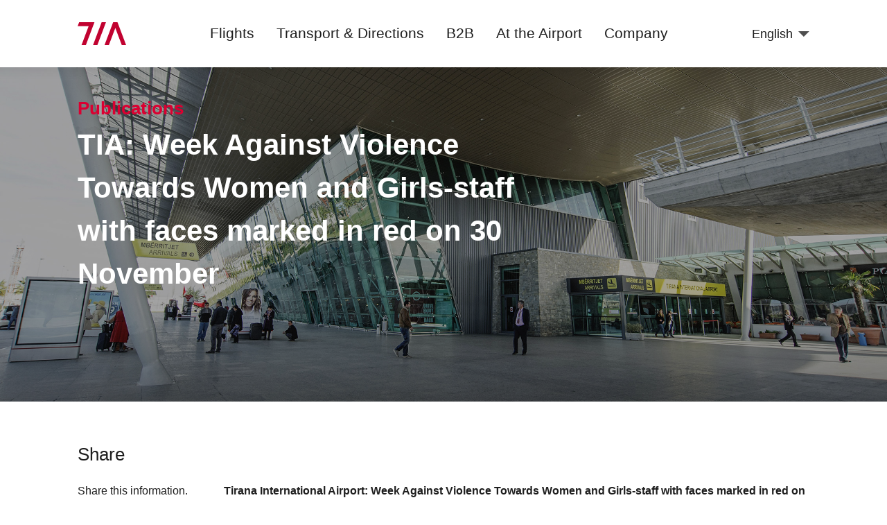

--- FILE ---
content_type: text/html; charset=UTF-8
request_url: https://www.tirana-airport.com/en/article/664/TIA:-Week-Against-Violence-Towards-Women-and-Girls-staff-with-faces-marked-in-red-on-30-November-
body_size: 15690
content:
<!DOCTYPE html>
<html>
    <head>
      <title>Tirana International Airport</title>
      <base href="/">
      <meta charset="utf-8">
      <meta name="viewport" content="width=device-width,initial-scale=1.0,user-scalable=no">
      <meta name="title" property="og:title" content="TIA: Week Against Violence Towards Women and Girls-staff with faces marked in red on 30 November  - Tirana International Airport" />
      <meta name="type" property="og:type" content="website" />
      <meta name="image" property="og:image" content="https://www.tirana-airport.com/media/images/linkedin-default-cover-image-2.jpg" />
      <meta name="description" property="og:description" content="" />
      <meta name="url" property="og:url" content="https://www.tirana-airport.com/en/article/664/TIA:-Week-Against-Violence-Towards-Women-and-Girls-staff-with-faces-marked-in-red-on-30-November-" />
      <meta name="author" content="Tirana International Airport">
      
      <link rel="apple-touch-icon" sizes="180x180" href="/apple-touch-icon.png">
      <link rel="icon" type="image/png" sizes="32x32" href="/favicon-32x32.png">
      <link rel="icon" type="image/png" sizes="16x16" href="/favicon-16x16.png">
      <link rel="manifest" href="/site.webmanifest">

      <link rel="stylesheet" href="css/article.css?v274">      <link rel="stylesheet" href="css/main.css?v272">
                      <!-- Google tag (gtag.js) --> <script async src="https://www.googletagmanager.com/gtag/js?id=G-KZH480WXJR"></script> <script> window.dataLayer = window.dataLayer || []; function gtag(){dataLayer.push(arguments);} gtag('js', new Date()); gtag('config', 'G-KZH480WXJR'); </script>
        <meta name="author" content="Tirana International Airport">
        
    </head>
    <body class="small-scrollbar ">
    <div class="header article" id="header">
  <div class="constraint">
      <div class="container">
        <a href="/en" class="logo_container">

        <svg class="logo" xmlns="http://www.w3.org/2000/svg" viewBox="0 0 261.21 122.94">
          <polygon points="8.26 0 0 21.86 59.19 21.86 21 122.94 44.38 122.94 90.83 0 8.26 0" fill="#c10230"/>
          <polygon points="152.8 0 106.35 122.94 82.96 122.94 129.42 0 152.8 0" fill="#c10230"/>
          <polygon points="261.21 122.94 214.76 0 191.39 0 144.93 122.94 168.3 122.94 203.08 30.93 237.84 122.94 261.21 122.94" fill="#c10230"/>
        </svg>

        </a>
        <div id="navbarContainer" class="navbarContainer">
          <div class="navbar">
            <ul>
                            <li>
                <a data-submenu="1" >Flights</a>
                <div id="undermenu-container-1" class="undermenu-container">
                  <div class="constraint">
                    <div class="add-padding">
                      <div class="container">
                        <ul class="main">
                          <li>
                            <a href="/en/flights/arrivals">
                              <span>Arrivals</span>
                              <svg viewBox="0 0 30 20"><path d="M2.35,0,0,2.35,7.63,10,0,17.65,2.35,20l10-10Z"/><path class="second-arrow" d="M2.35,0,0,2.35,7.63,10,0,17.65,2.35,20l10-10Z"/></svg>
                            </a>
                          </li>
                          <li>
                            <a href="/en/flights/departures">
                              <span>Departures</span>
                              <svg viewBox="0 0 30 20"><path d="M2.35,0,0,2.35,7.63,10,0,17.65,2.35,20l10-10Z"/><path class="second-arrow" d="M2.35,0,0,2.35,7.63,10,0,17.65,2.35,20l10-10Z"/></svg>
                            </a>
                          </li>
                                                      <li>
                              <a href="/en/partners/4/Airlines">
                                <span>Airlines</span>
                                <svg viewBox="0 0 30 20"><path d="M2.35,0,0,2.35,7.63,10,0,17.65,2.35,20l10-10Z"/><path class="second-arrow" d="M2.35,0,0,2.35,7.63,10,0,17.65,2.35,20l10-10Z"/></svg>
                              </a>
                            </li>
                                                      <li>
                            <a href="/en/cat/14/tia-travel">
                              <span>TIA travel</span>
                              <svg viewBox="0 0 30 20"><path d="M2.35,0,0,2.35,7.63,10,0,17.65,2.35,20l10-10Z"/><path class="second-arrow" d="M2.35,0,0,2.35,7.63,10,0,17.65,2.35,20l10-10Z"/></svg>
                            </a>
                          </li>
                          <li>
                            <a href="/en/cat/13/Covid-updates">
                              <span>Latest Publications </span>
                              <svg viewBox="0 0 30 20"><path d="M2.35,0,0,2.35,7.63,10,0,17.65,2.35,20l10-10Z"/><path class="second-arrow" d="M2.35,0,0,2.35,7.63,10,0,17.65,2.35,20l10-10Z"/></svg>
                            </a>
                          </li>

                        </ul>
                                                <ul class="secondary">
                          <li class="tittle"><a>Departures</a></li>
                                                      <li><a href="/en/article/22/Security">Security</a></li>
                                                      <li><a href="/en/article/21/Baggage">Baggage</a></li>
                                                      <li><a href="/en/article/20/Checking-in">Checking-in</a></li>
                                                  </ul>
                                                <ul class="secondary">
                          <li class="tittle"><a>Arrivals</a></li>
                                                      <li><a href="/en/article/17/Albania-in-a-nutshell">Albania in a nutshell</a></li>
                                                  </ul>
                                                <div class="columns-2 flights">
                          <div class="bg">
                            <img src="media/images/tia-travel-photo-header.jpg">
                          </div>
                          <h3>TIA travel</h3>
                          <p>Discover the world with TIA Travel</p>
                          <!--
                          <a href="/en/cat/14/tia-travel" class="button">Learn more</a>
                          -->
                          <a target="_blank" href="https://www.instagram.com/tia__travel?utm_source=ig_web_button_share_sheet&igsh=ZDNlZDc0MzIxNw==" class="button">Learn more</a>
                        </div>
                      </div>
                    </div>
                  </div>
                </div>
              </li>
                            <li>
                <a data-submenu="2">Transport & Directions</a>
                <div id="undermenu-container-2" class="undermenu-container">
                  <div class="constraint">
                    <div class="add-padding">
                      <div class="container">
                        <ul class="main">
                                                      <li>
                              <a href="/en/transport-and-directions/13/By-Taxi">
                                <span>By Taxi</span>
                                <svg viewBox="0 0 30 20"><path d="M2.35,0,0,2.35,7.63,10,0,17.65,2.35,20l10-10Z"/><path class="second-arrow" d="M2.35,0,0,2.35,7.63,10,0,17.65,2.35,20l10-10Z"/></svg>
                              </a>
                            </li>
                                                      <li>
                              <a href="/en/transport-and-directions/15/By-Bus">
                                <span>By Bus</span>
                                <svg viewBox="0 0 30 20"><path d="M2.35,0,0,2.35,7.63,10,0,17.65,2.35,20l10-10Z"/><path class="second-arrow" d="M2.35,0,0,2.35,7.63,10,0,17.65,2.35,20l10-10Z"/></svg>
                              </a>
                            </li>
                                                      <li>
                              <a href="/en/transport-and-directions/14/By-Car">
                                <span>By Car</span>
                                <svg viewBox="0 0 30 20"><path d="M2.35,0,0,2.35,7.63,10,0,17.65,2.35,20l10-10Z"/><path class="second-arrow" d="M2.35,0,0,2.35,7.63,10,0,17.65,2.35,20l10-10Z"/></svg>
                              </a>
                            </li>
                                                      <li>
                              <a href="/en/partners/3/Car-Rentals">
                                <span>Car Rentals</span>
                                <svg viewBox="0 0 30 20"><path d="M2.35,0,0,2.35,7.63,10,0,17.65,2.35,20l10-10Z"/><path class="second-arrow" d="M2.35,0,0,2.35,7.63,10,0,17.65,2.35,20l10-10Z"/></svg>
                              </a>
                            </li>
                                                    </ul>
                        <div class="columns-2 listing transport">
                                                    <h4>At & Around TIA</h4>
                          <ol>
                                                        <li>
                              <a href="/en/transport-and-directions/1133/By-Shuttle">
                                <div class="img-container">
                                  <img src="media/images/uploaded/2025/05/174801210268308c46bb947.png">
                                </div>
                                <div class="desc">
                                  <h5 class="link">
                                    <span>By Shuttle</span>
                                    <svg xmlns="http://www.w3.org/2000/svg" height="24px" viewBox="0 0 24 24" width="24px" fill="#000000">
                                      <path d="M0 0h24v24H0z" fill="none"></path><path d="M10 6L8.59 7.41 13.17 12l-4.58 4.59L10 18l6-6z"></path>
                                    </svg>
                                  </h5>
                                  <p class="simple-text">Travel to and from TIA by GoOpti</p>
                                </div>
                              </a>
                            </li>
                                                        <li>
                              <a href="/en/transport-and-directions/11/Parking">
                                <div class="img-container">
                                  <img src="media/images/uploaded/2022/04/16509703916267cf17ec7fe.jpg">
                                </div>
                                <div class="desc">
                                  <h5 class="link">
                                    <span>Parking</span>
                                    <svg xmlns="http://www.w3.org/2000/svg" height="24px" viewBox="0 0 24 24" width="24px" fill="#000000">
                                      <path d="M0 0h24v24H0z" fill="none"></path><path d="M10 6L8.59 7.41 13.17 12l-4.58 4.59L10 18l6-6z"></path>
                                    </svg>
                                  </h5>
                                  <p class="simple-text">TIA provides a total of 2600 parking spaces.</p>
                                </div>
                              </a>
                            </li>
                                                      </ol>
                                                  </div>
                        <div class="columns-2 flights car-rental">
                          <div class="tittle">
                            <svg class="car-rentail-icon" xmlns="http://www.w3.org/2000/svg" enable-background="new 0 0 24 24" height="24px" viewBox="0 0 24 24" width="24px" fill="#000000">
                              <g>
                                <rect fill="none" height="24" width="24"/>
                              </g>
                              <g>
                                <g>
                                  <path d="M16.39,9H7.61C7.18,9,6.8,9.28,6.66,9.68l-1.66,5v6.81C5,21.78,5.23,22,5.5,22h1C6.78,22,7,21.78,7,21.5V20h10v1.5 c0,0.28,0.22,0.5,0.5,0.5h1c0.28,0,0.5-0.22,0.5-0.5v-6.81l-1.66-5C17.2,9.28,16.82,9,16.39,9z M7.78,18 c-0.68,0-1.22-0.54-1.22-1.22s0.54-1.22,1.22-1.22S9,16.11,9,16.78S8.46,18,7.78,18z M16.22,18C15.55,18,15,17.46,15,16.78 s0.54-1.22,1.22-1.22s1.22,0.54,1.22,1.22S16.9,18,16.22,18z M6.29,14l1.33-4h8.78l1.33,4H6.29z"/>
                                  <path d="M10.83,3C10.41,1.83,9.3,1,8,1C6.34,1,5,2.34,5,4c0,1.65,1.34,3,3,3c1.3,0,2.41-0.84,2.83-2H16v2h2V5h1V3H10.83z M8,5 C7.45,5,7,4.55,7,4s0.45-1,1-1s1,0.45,1,1S8.55,5,8,5z"/>
                                </g>
                              </g>
                            </svg>
                            <h3>Car Rental</h3>
                          </div>
                            <p>Discover car rentals at and near the Airport by clicking the link below. Please contact them in case you need their service.</p>
                            <a href="/en/partners/3/Car-Rentals " class="link">
                              <span>Discover</span>
                              <svg xmlns="http://www.w3.org/2000/svg" height="24px" viewBox="0 0 24 24" width="24px" fill="#000000">
                                <path d="M0 0h24v24H0z" fill="none"></path><path d="M10 6L8.59 7.41 13.17 12l-4.58 4.59L10 18l6-6z"></path>
                              </svg>
                            </a>
                        </div>
                        
                      </div>
                    </div>
                  </div>
                </div>
              </li>
                            <li>
                <a data-submenu="6">B2B</a>
                <div id="undermenu-container-6" class="undermenu-container">
                  <div class="constraint">
                    <div class="add-padding">
                      <div class="container">
                        <ul class="main">

                                                      <li>
                              <a href="/en/article/57/Airport-Operation">
                                <span>Airport Operation</span>
                                <svg viewBox="0 0 30 20"><path d="M2.35,0,0,2.35,7.63,10,0,17.65,2.35,20l10-10Z"/><path class="second-arrow" d="M2.35,0,0,2.35,7.63,10,0,17.65,2.35,20l10-10Z"/></svg>
                              </a>
                            </li>
                                                        <li>
                              <a href="/en/article/55/Charges-and-Incentives">
                                <span>Charges and Incentives</span>
                                <svg viewBox="0 0 30 20"><path d="M2.35,0,0,2.35,7.63,10,0,17.65,2.35,20l10-10Z"/><path class="second-arrow" d="M2.35,0,0,2.35,7.63,10,0,17.65,2.35,20l10-10Z"/></svg>
                              </a>
                            </li>
                                                        <li>
                              <a href="/en/article/25/New-Airline-at-TIA%3F">
                                <span>New Airline at TIA?</span>
                                <svg viewBox="0 0 30 20"><path d="M2.35,0,0,2.35,7.63,10,0,17.65,2.35,20l10-10Z"/><path class="second-arrow" d="M2.35,0,0,2.35,7.63,10,0,17.65,2.35,20l10-10Z"/></svg>
                              </a>
                            </li>
                                                    </ul>
                                                <ul class="secondary">
                          <li class="tittle"><a>Advertising</a></li>
                                                      <li><a href="/en/article/981/"></a></li>
                                                      <li><a href="/en/article/980/"></a></li>
                                                      <li><a href="/en/article/979/"></a></li>
                                                      <li><a href="/en/article/978/"></a></li>
                                                      <li><a href="/en/article/977/"></a></li>
                                                      <li><a href="/en/article/73/Market-Statistics">Market Statistics</a></li>
                                                      <li><a href="/en/article/54/Rentals">Rentals</a></li>
                                                      <li><a href="/en/article/53/Advertising-at-the-Airport">Advertising at the Airport</a></li>
                                                  </ul>
                                                <ul class="secondary">
                          <li class="tittle"><a>Services</a></li>
                                                      <li><a href="/en/article/59/In-Flight-Catering">In Flight Catering</a></li>
                                                      <li><a href="/en/article/58/Cargo">Cargo</a></li>
                                                      <li><a href="/en/article/56/Passenger-and-aircraft-services">Passenger and aircraft services</a></li>
                                                  </ul>
                                                
                        <div class="columns-2 at-airport">
                          <!--
                          <div class="image-container">
                            <img src="media/images/DSCF3726.jpg" />
                          </div>
                          <div class="desc">
                            <h3>Services for our customers</h3>
                            <a href="/en/article/4/Services-for-our-customers" class="button">View more</a>
                          </div>
                          -->
                        </div>

                      </div>
                    </div>
                  </div>
                </div>
              </li>
                            <li>
                <a data-submenu="3">At the Airport</a>
                <div id="undermenu-container-3" class="undermenu-container">
                  <div class="constraint">
                    <div class="add-padding">
                      <div class="container">
                        <ul class="main">
                                                      <li>
                              <a href="/en/partners/1/Shops">
                                <span>Shops</span>
                                <svg viewBox="0 0 30 20"><path d="M2.35,0,0,2.35,7.63,10,0,17.65,2.35,20l10-10Z"/><path class="second-arrow" d="M2.35,0,0,2.35,7.63,10,0,17.65,2.35,20l10-10Z"/></svg>
                              </a>
                            </li>
                                                        <li>
                              <a href="/en/partners/2/Bars-%26-restaurants">
                                <span>Bars & restaurants</span>
                                <svg viewBox="0 0 30 20"><path d="M2.35,0,0,2.35,7.63,10,0,17.65,2.35,20l10-10Z"/><path class="second-arrow" d="M2.35,0,0,2.35,7.63,10,0,17.65,2.35,20l10-10Z"/></svg>
                              </a>
                            </li>
                                                        <li>
                              <a href="/en/partners/5/Financial-services">
                                <span>Financial services</span>
                                <svg viewBox="0 0 30 20"><path d="M2.35,0,0,2.35,7.63,10,0,17.65,2.35,20l10-10Z"/><path class="second-arrow" d="M2.35,0,0,2.35,7.63,10,0,17.65,2.35,20l10-10Z"/></svg>
                              </a>
                            </li>
                                                        <li>
                              <a href="/en/article/956/Private-Terminal-%26-Exclusive-Club">
                                <span>Private Terminal & Exclusive Club</span>
                                <svg viewBox="0 0 30 20"><path d="M2.35,0,0,2.35,7.63,10,0,17.65,2.35,20l10-10Z"/><path class="second-arrow" d="M2.35,0,0,2.35,7.63,10,0,17.65,2.35,20l10-10Z"/></svg>
                              </a>
                            </li>
                                                        <li>
                              <a href="/en/article/3/Aelia-Duty-Free">
                                <span>Aelia Duty Free</span>
                                <svg viewBox="0 0 30 20"><path d="M2.35,0,0,2.35,7.63,10,0,17.65,2.35,20l10-10Z"/><path class="second-arrow" d="M2.35,0,0,2.35,7.63,10,0,17.65,2.35,20l10-10Z"/></svg>
                              </a>
                            </li>
                                                        <li>
                              <a href="/en/article/1/Business-lounge">
                                <span>Business lounge</span>
                                <svg viewBox="0 0 30 20"><path d="M2.35,0,0,2.35,7.63,10,0,17.65,2.35,20l10-10Z"/><path class="second-arrow" d="M2.35,0,0,2.35,7.63,10,0,17.65,2.35,20l10-10Z"/></svg>
                              </a>
                            </li>
                                                    </ul>
                                                <ul class="secondary">
                          <li class="tittle"><a>Important Info for Passengers</a></li>
                                                      <li><a href="/en/article/1121/Announcements-%26-Info-for-Passengers">Announcements & Info for Passengers</a></li>
                                                  </ul>
                                                <ul class="secondary">
                          <li class="tittle"><a>Passengers & Guests</a></li>
                                                      <li><a href="/en/article/39/Passengers-Rights">Passengers Rights</a></li>
                                                      <li><a href="/en/article/8/Passengers-with-Reduced-Mobility-%28PRM%29">Passengers with Reduced Mobility (PRM)</a></li>
                                                      <li><a href="/en/article/7/First-Aid">First Aid</a></li>
                                                      <li><a href="/en/article/5/Baggage-Reclaim">Baggage Reclaim</a></li>
                                                      <li><a href="/en/article/4/Services-for-our-customers">Services for our customers</a></li>
                                                      <li><a href="/en/article/2/Free-Wireless-Internet">Free Wireless Internet</a></li>
                                                  </ul>
                                                <div class="columns-2 at-airport">
                          <div class="image-container">
                            <img src="media/images/DSCF3726.jpg" />
                          </div>
                          <div class="desc">
                            <h3>Services for our customers</h3>
                            <a href="/en/article/4/Services-for-our-customers" class="button">View more</a>
                          </div>
                        </div>
                      </div>
                    </div>
                  </div>
                </div>
              </li>
                            <li>
                <a data-submenu="4">Company</a>
                <div id="undermenu-container-4" class="undermenu-container">
                  <div class="constraint">
                    <div class="add-padding">
                      <div class="container">
                        <ul class="main">
                          <li>
                            <a href="/en/environmental-management">
                              <span>Environmental Management</span>
                              <svg viewBox="0 0 30 20"><path d="M2.35,0,0,2.35,7.63,10,0,17.65,2.35,20l10-10Z"/><path class="second-arrow" d="M2.35,0,0,2.35,7.63,10,0,17.65,2.35,20l10-10Z"/></svg>
                            </a>
                          </li>

                          <li>
                            
                            <a href="/en/articles">
                              <span>Latest news</span>
                              <svg viewBox="0 0 30 20"><path d="M2.35,0,0,2.35,7.63,10,0,17.65,2.35,20l10-10Z"/><path class="second-arrow" d="M2.35,0,0,2.35,7.63,10,0,17.65,2.35,20l10-10Z"/></svg>
                            </a>
                          </li>
                                                      <li>
                              <a href="/en/cat/6/Company">
                                <span>Company</span>
                                <svg viewBox="0 0 30 20"><path d="M2.35,0,0,2.35,7.63,10,0,17.65,2.35,20l10-10Z"/><path class="second-arrow" d="M2.35,0,0,2.35,7.63,10,0,17.65,2.35,20l10-10Z"/></svg>
                              </a>
                            </li>
                                                      <li>
                              <a href="/en/cat/9/F.A.Q">
                                <span>F.A.Q</span>
                                <svg viewBox="0 0 30 20"><path d="M2.35,0,0,2.35,7.63,10,0,17.65,2.35,20l10-10Z"/><path class="second-arrow" d="M2.35,0,0,2.35,7.63,10,0,17.65,2.35,20l10-10Z"/></svg>
                              </a>
                            </li>
                                                      <li>
                              <a href="/en/cat/12/Jobs and Careers">
                                <span>Jobs and Careers</span>
                                <svg viewBox="0 0 30 20"><path d="M2.35,0,0,2.35,7.63,10,0,17.65,2.35,20l10-10Z"/><path class="second-arrow" d="M2.35,0,0,2.35,7.63,10,0,17.65,2.35,20l10-10Z"/></svg>
                              </a>
                            </li>
                                                      <li>
                              <a href="/en/cat/8/Legal">
                                <span>Legal</span>
                                <svg viewBox="0 0 30 20"><path d="M2.35,0,0,2.35,7.63,10,0,17.65,2.35,20l10-10Z"/><path class="second-arrow" d="M2.35,0,0,2.35,7.63,10,0,17.65,2.35,20l10-10Z"/></svg>
                              </a>
                            </li>
                                                    <li>
                            <a href="/en/safety">
                              <span>Safety</span>
                              <svg viewBox="0 0 30 20"><path d="M2.35,0,0,2.35,7.63,10,0,17.65,2.35,20l10-10Z"/><path class="second-arrow" d="M2.35,0,0,2.35,7.63,10,0,17.65,2.35,20l10-10Z"/></svg>
                            </a>
                          </li>
                        </ul>
                                                <ul class="secondary">
                          <li class="tittle"><a>Company</a></li>
                                                      <li><a href="/en/article/965/Who-we-are">Who we are</a></li>
                                                      <li><a href="/en/article/966/Mission-%26-Vision">Mission & Vision</a></li>
                                                      <li><a href="/en/article/1150/Supervisory-Board">Supervisory Board</a></li>
                                                      <li><a href="/en/article/1156/Management-Team">Management Team</a></li>
                                                      <li><a href="/en/article/967/TIA-Organizational-Structure">TIA Organizational Structure</a></li>
                                                      <li><a href="/en/article/1045/Policies">Policies</a></li>
                                                      <li><a href="/en/article/37/Contact">Contact</a></li>
                                                  </ul>
                                                <ul class="secondary">
                          <li class="tittle"><a>Jobs and Careers</a></li>
                                                      <li><a target="_blank" href="https://jobs.tirana-airport.com/">Apply for vacant positions</a></li>
                                                        <li><a href="/en/article/72/Regulations">Regulations</a></li>
                                                  </ul>
                                                <div class="columns-2 listing">
                          <h4>Latest publications</h4>
                          <ol>
                                                        <li>
                                <a href="/en/article/1161/RYANAIR-EXPANDS-ITS-BASE-IN-TIRANA-AND-ADDS-DOZENS-OF-FLIGHTS-FOR-SUMMER-2026">
                                  <div class="img-container">
                                    <img src="https://www.tirana-airport.com/media/images/optimized/2026/01/d100b7b2a094533ebcf05e5eff471e9f.png">
                                  </div>
                                  <div class="desc">
                                    <span class="time">20/01/2026</span>
                                    <p>RYANAIR EXPANDS ITS BASE IN TIRANA AND ADDS DOZENS OF FLIGHTS FOR SUMMER 2026</p>
                                  </div>
                                </a>
                              </li>
                                                            <li>
                                <a href="/en/article/1159/Wizz-Air-and-Tirana-International-Airport-announce-growth-for-Summer-2026">
                                  <div class="img-container">
                                    <img src="https://www.tirana-airport.com/media/images/optimized/2025/12/f1ff43597d0c13c209d004643bb1b068.JPG">
                                  </div>
                                  <div class="desc">
                                    <span class="time">24/12/2025</span>
                                    <p>Wizz Air and Tirana International Airport announce growth for Summer 2026</p>
                                  </div>
                                </a>
                              </li>
                                                        </ol>
                        </div>
                      </div>
                    </div>
                  </div>
                </div>
              </li>
            </ul>
          </div> 
        </div>
      
        <div id="languageSelectorContainer" class="languageSelectorContainer">
          <ul>
            <li>
              <a href="tel:+355697081800" id="call-icon-container">
                <svg xmlns="http://www.w3.org/2000/svg" height="24px" viewBox="0 0 24 24" width="24px" fill="#000000"><path d="M0 0h24v24H0z" fill="none"/><path d="M20.01 15.38c-1.23 0-2.42-.2-3.53-.56-.35-.12-.74-.03-1.01.24l-1.57 1.97c-2.83-1.35-5.48-3.9-6.89-6.83l1.95-1.66c.27-.28.35-.67.24-1.02-.37-1.11-.56-2.3-.56-3.53 0-.54-.45-.99-.99-.99H4.19C3.65 3 3 3.24 3 3.99 3 13.28 10.73 21 20.01 21c.71 0 .99-.63.99-1.18v-3.45c0-.54-.45-.99-.99-.99z"/></svg>
              </a>
            </li>
            <li class="selec_language_li">
              <button class="selected_language_label"><span>English</span> 
                <svg version="1.1" width="512" height="512" x="0" y="0" viewBox="0 0 213.333 213.333" style="enable-background:new 0 0 512 512" xml:space="preserve" class="">
                	<polygon id="down-arrow-polygon" points="0,53.333 106.667,160 213.333,53.333" fill="#ffffff" data-original="#000000" style="" class=""/>
                </svg>
              </button>
              <ul>
                <li>
                  <a href="/en/article/664/TIA%3A-Week-Against-Violence-Towards-Women-and-Girls-staff-with-faces-marked-in-red-on-30-November-">English</a>
                </li>
                <li>
                  <a href="/sq/article/664/TIA%3A-Week-Against-Violence-Towards-Women-and-Girls-staff-with-faces-marked-in-red-on-30-November-">Shqip</a>
                </li>
              </ul>
            </li>
            <li id="mobile-menu-btn">
              <svg id="openMenuBtnImage" xmlns="http://www.w3.org/2000/svg" viewBox="0 0 48 48" fill="#fff">
                <path id="first-line-open-btn" d="M0,0V8H48V0Z"/>
                <path id="second-line-open-btn" d="M0,20v8H48V20Z"/>
                <path id="third-line-open-btn" d="M0,40v8H48V40Z"/>
              </svg>
              <svg id="closeMenuBtnImage" xmlns="http://www.w3.org/2000/svg" viewBox="0 0 48 48">
                <path d="M38.14,4.2,4.2,38.14,9.86,43.8,43.8,9.86Z" fill="#4e4e4e"/>
                <path d="M4.2,9.86,38.14,43.8l5.66-5.66L9.86,4.2Z" fill="#4e4e4e"/>
              </svg>
            </li>
            
          </ul>
        </div>
        
      </div>
    
  </div>
</div>
<section id="hero-container" class="hero_container smaller">
  <div class="color-overlay"></div>
  <div class="hero-image-container">
    <div class="image-container">
      <img id="heroImage" src="/media/images/default-article.jpg">
      <div class="image-container-gradient"></div>
    </div>
  </div>
  <div class="constraint">
    <div class="add-padding">
      <div class="container">
        <div class="tittle" id="hero-tittle-container">
          <div class="hero-text-wraper-h1-h2">
            <div class="hero-text-wraper-h3">
              <h3><span class="accent-color">Publications</span></h3>
            </div>
            <div class="hero-text-wraper-h2">
              <h2>TIA: Week Against Violence Towards Women and Girls-staff with faces marked in red on 30 November </h2>
              <h5></h5>
            </div>
          </div>
        </div>
      </div>
    </div>
  </div>
</section>
<section class="article-section">
  <div class="overlay-bg"></div>
  <div class="constraint">
    <div class="add-padding">
      <div class="container">
        <div class="article">
        <div class="left-side">
          <!--
          <div class="segment" id="desktop-publishedby-segment">
            <h3 class="tittle">Published by</h3>
            <h5>TIA on November 30, 2018</h5>
          </div>
          -->
          
                    <div class="segment" id="desktop-sharing-segment">
            <h3 class="tittle">Share</h3>
            <p>Share this information.</p>
            <div class="share-btn-container">
              <button id="share-article-btn" class="button">Share</button>
            </div>
          </div>
        </div>
        <div class="right-side">
          <div class="content-display" id="content-display"><p><strong>&nbsp;</strong></p>
<p><strong>Tirana International Airport: Week Against Violence Towards Women and Girls-staff with faces marked in red on 30 November </strong></p>
<p>30 November 2018 &ndash; Tirana International Airport, in recognition of the Week Against Violence towards Women and Girls, will join the UN-sponsored world initiative with a symbol awareness day. On Friday, 30 November 2018, all TIA staff, passenger customer service agents, operations and administration staff, fire-fighters, managers and ICTS marked their faces in red as a call to one another, and also to themselves, that violence against women, as well as any other form of violence, destroys our common life.</p>
<p>Despite difficulties in measuring the phenomenon, data reported by the General Directorate of Police, and published by INSTAT in the Regional Statistical Yearbook, show that from 2013&ndash;2017 there was an increase in the number of reports of domestic violence. During 2017, for every 10,000 women in Albania 22.7 were abused. However, the statistics do not represent the whole story, as the silence is more powerful than the voice.</p>
<p>"TIA staff have enthusiastically joined this important campaign against violence towards women and girls. The red mark on the face, seen at the gateway through which pass approximately 9,000 passengers a day, will, hopefully, prove its value in raising awareness of the issue among those who see it on the faces of customer service staff, and for those who will ask about it. Red gives voice to the silence. This is the symbol that speaks at the Airport on 30 November," said Arlinda &Ccedil;ausholli, Director of Communication at Tirana International Airport.</p>
<p>This activity follows on from the initiative The Airport Is You, undertaken by TIA with the aim of bringing people closer to the Airport in an atmosphere where everyone feels part of this symbolic place, where one meets the familiar and the unknown passing through, travelling onwards or being welcomed, with art, creativity, architecture, social issues that belong to us all, and good communication.</p>
<p>&nbsp;</p>
<p>#forher</p>
<p>#theairportisyou</p>
<p>#aeroportijeti</p>
<p>#HearMeToo</p>
<p>&nbsp;</p></div>
                    <ul class="documents-container">
                      </ul>
        </div>
        <div class="left-side mobile-only">
          <!--
          <div class="segment" id="mobile-publishedby-segment">
            <h3 class="tittle">Published by</h3>
            <h5>TIA on November 30, 2018</h5>
          </div>
          -->
          <div class="segment" id="mobile-sharing-segment">
            <h3 class="tittle">Share</h3>
            <p>Share this information.</p>
            <div class="share-btn-container">
              <button id="share-article-btn-mobile" class="button">Share</button>
            </div>
          </div>

        </div>
      </div>
    </div>
  </div>
</section>
<section class="news-section-home">
  <div class="overlay-gradient">
    <svg xmlns="http://www.w3.org/2000/svg" viewBox="0 0 1000 1000">
      <rect x="342.41" y="812.04" width="657.59" height="95.66" fill="rgb(235 235 235)"/>
      <rect x="539.69" y="627.92" width="460.31" height="95.66" fill="rgb(240 240 240)"/>
      <rect x="671.2" y="443.79" width="328.8" height="95.66" fill="rgb(245 245 245)"/>
    </svg>
  </div>
  <div class="constraint">
    <div class="add-padding">
      <div class="container">
        <div class="tittle">
          <h2>Latest<br><span class="accent-color">publications</span></h2>
          <p>Below you will find an overview of our latest published <b>press releases</b> and <b>publications</b> that serve to inform the public in the most <b>accurate</b> and transparent possible way.</p>
        </div>
        <ul class="small-scrollbar">
                    <li>
            <a href="/en/article/1161/RYANAIR-EXPANDS-ITS-BASE-IN-TIRANA-AND-ADDS-DOZENS-OF-FLIGHTS-FOR-SUMMER-2026">
              <div class="image-container">
                <img src="https://www.tirana-airport.com/media/images/optimized/2026/01/b86d0e6cbc375ff15645c6c127c6354e.png">
              </div>
              <div class="art-tittle">
                <h5>RYANAIR EXPANDS ITS BASE IN TIRANA AND ADDS DOZENS OF FLIGHTS FOR SUMMER 2026</h5>
                <p class="link">
                  <span>Read more</span>
                  <svg xmlns="http://www.w3.org/2000/svg" height="24px" viewBox="0 0 24 24" width="24px" fill="#000000">
                    <path d="M0 0h24v24H0z" fill="none"></path><path d="M10 6L8.59 7.41 13.17 12l-4.58 4.59L10 18l6-6z"></path>
                  </svg>
                </p>
              </div>
            </a>
          </li>
                    <li>
            <a href="/en/article/1159/Wizz-Air-and-Tirana-International-Airport-announce-growth-for-Summer-2026">
              <div class="image-container">
                <img src="https://www.tirana-airport.com/media/images/optimized/2025/12/3ff5a6d750a09553f52718ec817fc23f.JPG">
              </div>
              <div class="art-tittle">
                <h5>Wizz Air and Tirana International Airport announce growth for Summer 2026</h5>
                <p class="link">
                  <span>Read more</span>
                  <svg xmlns="http://www.w3.org/2000/svg" height="24px" viewBox="0 0 24 24" width="24px" fill="#000000">
                    <path d="M0 0h24v24H0z" fill="none"></path><path d="M10 6L8.59 7.41 13.17 12l-4.58 4.59L10 18l6-6z"></path>
                  </svg>
                </p>
              </div>
            </a>
          </li>
                    <li>
            <a href="/en/article/1158/Historic-milestone%3A-For-the-first-time%2C-direct-flights-between-Albania-and-Canada-from-TIA-operated-by-Air-Transat">
              <div class="image-container">
                <img src="https://www.tirana-airport.com/media/images/optimized/2025/12/e6dee2e8d59c48be18ea27a8d3eada3f.jpeg">
              </div>
              <div class="art-tittle">
                <h5>Historic milestone: For the first time, direct flights between Albania and Canada from TIA operated by Air Transat</h5>
                <p class="link">
                  <span>Read more</span>
                  <svg xmlns="http://www.w3.org/2000/svg" height="24px" viewBox="0 0 24 24" width="24px" fill="#000000">
                    <path d="M0 0h24v24H0z" fill="none"></path><path d="M10 6L8.59 7.41 13.17 12l-4.58 4.59L10 18l6-6z"></path>
                  </svg>
                </p>
              </div>
            </a>
          </li>
                    <li>
            <a href="/en/article/1157/Wizz-Air-launches-new-direct-route-between-Tirana-and-Cologne">
              <div class="image-container">
                <img src="https://www.tirana-airport.com/media/images/optimized/2025/12/3bc92d5c7228918c5b469a667dcd7048.jpg">
              </div>
              <div class="art-tittle">
                <h5>Wizz Air launches new direct route between Tirana and Cologne</h5>
                <p class="link">
                  <span>Read more</span>
                  <svg xmlns="http://www.w3.org/2000/svg" height="24px" viewBox="0 0 24 24" width="24px" fill="#000000">
                    <path d="M0 0h24v24H0z" fill="none"></path><path d="M10 6L8.59 7.41 13.17 12l-4.58 4.59L10 18l6-6z"></path>
                  </svg>
                </p>
              </div>
            </a>
          </li>
                  </ul>
      </div>
    </div>
  </div>
</section><script>
  var bgSizeOffset = 40;
  function jumpToSection(section) {
    var contentDisplay = document.getElementById("content-display");
    const ele = contentDisplay.getElementsByTagName('h3')[section];
    const yOffset = -100; 
    const y = ele.getBoundingClientRect().top + window.pageYOffset + yOffset;
    
    window.scrollTo({top: y, behavior: 'smooth'});
    
  }
if(document.getElementById("jumToSectionOl")){
  var contentDisplay = document.getElementById("content-display");
  const elements = contentDisplay.getElementsByTagName('h3');
  console.log([...elements].length);
  if([...elements].length < 1){
    document.getElementById("jumpToSectionSegment").remove();
  }
  [...elements].forEach((element,key) => {
    var li = document.createElement("li"),
    liA     = document.createElement("a"),
    liAh5   = document.createElement("h5");
    liAh5.innerText = element.innerText;
    liA.append(liAh5);
    li.append(liA);
    liA.onclick = function(data){
      console.log(data);
    }(key)
    liA.onclick = (function(key){
      return function(e){
        e.stopPropagation();
        jumpToSection(key);
      }
    })(key);

    document.getElementById("jumToSectionOl").append(li);
  });
}
const shareData = {"url":"https:\/\/www.tirana-airport.com\/en\/article\/664\/TIA:-Week-Against-Violence-Towards-Women-and-Girls-staff-with-faces-marked-in-red-on-30-November-"};
// Share must be triggered by "user activation"
if(document.getElementById('share-article-btn')){
  const btn = document.getElementById('share-article-btn');
  btn.addEventListener('click', async () => {
    try {
      await navigator.share(shareData)
      console.log('Shared successfully');
    } catch(err) {
      console.log('Error: ' + err);
    }
  });
}
if(document.getElementById('share-article-btn-mobile')){
  const btn = document.getElementById('share-article-btn-mobile');
  btn.addEventListener('click', async () => {
    try {
      await navigator.share(shareData)
      console.log('Shared successfully');
    } catch(err) {
      console.log('Error: ' + err);
    }
  });
}

</script><section class="offers-section-home">
  <div class="overlay-gradient"></div>
  <div class="constraint">
    <div class="add-padding">
      <div class="container">
        <div class="tittle">
          <h2>Fly with <span class="accent-color">peace of mind</span></h2>
          <p>Enjoy your flight and discover the latest <b>deals and offers</b> from our partners.</p>
        </div>
        <div class="offers-partners-container">
          <div class="partner-container">
            <div class="cover-pic-cont">
              <img src="/media/images/optimized/2025/10/8d2e4a27ed918bd737e18dc9674307b9.png">
            </div>
            <div class="content-card">
              <h3>Aire - An oasis above the clouds</h3>
              <p>A space designed for those who seek a moment of peace, comfort and unique taste.</p>
              <a target="_blank" href="https://airebar.al/" class="link">
                <span>Learn more</span>
                <svg xmlns="http://www.w3.org/2000/svg" height="24px" viewBox="0 0 24 24" width="24px" fill="#000000">
                  <path d="M0 0h24v24H0z" fill="none"></path><path d="M10 6L8.59 7.41 13.17 12l-4.58 4.59L10 18l6-6z"></path>
                </svg>
              </a>
            </div>
          </div>
          <div class="partner-container">
            <div class="cover-pic-cont">
              <img src="/media/images/optimized/2025/04/f7a454da196a8d6a0785344657831a52.jpg">
            </div>
            <div class="content-card">
              <h3>Official Airport Taxi’s</h3>
              <p>Steps from terminal, pro service and affordable.</p>
              <a target="_blank" href="https://tiataxi.al/" class="link">
                <span>Learn more</span>
                <svg xmlns="http://www.w3.org/2000/svg" height="24px" viewBox="0 0 24 24" width="24px" fill="#000000">
                  <path d="M0 0h24v24H0z" fill="none"></path><path d="M10 6L8.59 7.41 13.17 12l-4.58 4.59L10 18l6-6z"></path>
                </svg>
              </a>
            </div>
          </div>
        </div>
      </div>
    </div>
  </div>
</section>
  <section class="featured-blog-section">
    <div class="overlay-gradient"></div>
    <div class="constraint">
      <div class="add-padding">
        <div class="container">
          <div class="featured-container">
            <div class="cover-pic-cont">
              <img src="https://www.tirana-airport.com/media/images/optimized/2023/03/07a1a6f0847f96eda242eb86d17e5b8c.jpeg">
            </div>
            <a href="/en/article/972/Largest-growth-of-carbon-accreditations-awarded-to-airports-worldwide%2C-reports-ACI" class="content-card">
              <h2>Largest growth of carbon accreditations awarded to airports worldwide, reports ACI</h2>
              <p>Airports Council International (ACI) have reported the highest growth of Airport Carbon Accreditations awarded to airports. It shows the commitment airports have worldwide in mitigating their impact on greenhouse gasses and climate change.  </p>
              <span class="link">
                <span>Read more</span>
                <svg xmlns="http://www.w3.org/2000/svg" height="24px" viewBox="0 0 24 24" width="24px" fill="#000000">
                  <path d="M0 0h24v24H0z" fill="none"></path><path d="M10 6L8.59 7.41 13.17 12l-4.58 4.59L10 18l6-6z"></path>
                </svg>
              </span>
            </a>
          </div>
        </div>
      </div>
    </div>
  </section>
  <section class="shortcuts-prefooter-section">
  <div class="overlay-gradient"></div>
  <div class="constraint">
    <div class="add-padding">
      <div class="container">
        <div class="shortcut-boxes-container">
          <a href="/en/blogs/18/tias-blog" class="box blog">
            <div class="content">
              <div class="photo-container">
                <img src="media/images/blog-logo.png" />
              </div>
            </div>
          </a>
          <a href="/en/social-feed" class="box">
            <div class="content">
              <div class="icon-container">
                <svg xmlns="http://www.w3.org/2000/svg" height="48" width="48"><path d="m24 41.95-2.05-1.85q-5.3-4.85-8.75-8.375-3.45-3.525-5.5-6.3T4.825 20.4Q4 18.15 4 15.85q0-4.5 3.025-7.525Q10.05 5.3 14.5 5.3q2.85 0 5.275 1.35Q22.2 8 24 10.55q2.1-2.7 4.45-3.975T33.5 5.3q4.45 0 7.475 3.025Q44 11.35 44 15.85q0 2.3-.825 4.55T40.3 25.425q-2.05 2.775-5.5 6.3T26.05 40.1Z"/></svg>
              </div>
              <h4>Social Media</h4>
            </div>
          </a>
          <a href="/en/blogs/20/industry-related-content" class="box">
            <div class="content">
              <div class="icon-container">
                <svg xmlns="http://www.w3.org/2000/svg" height="48" width="48" viewBox="0 0 48 48">
                  <path d="M7 40q-1.3 0-2.15-.85Q4 38.3 4 37v-7.65q1.85-.4 3.075-1.875T8.3 24q0-2-1.225-3.5T4 18.65V11q0-1.3.85-2.15Q5.7 8 7 8h34q1.3 0 2.15.85Q44 9.7 44 11v26q0 1.3-.85 2.15Q42.3 40 41 40Zm10.4-8.25 18.4-5.05q.85-.25 1.25-.8t.15-1.4q-.25-.85-.9-1.175-.65-.325-1.45-.125l-5.15 1.35-8.3-8.1-2.6.6 5.15 9.05-5.55 1.55-2.6-2.15-1.45.5Z"/>
                </svg>
              </div>
              <h4>Industry related contents</h4>
            </div>
          </a>
          <a href="/en/complaints-suggestions" class="box">
            <div class="content">
              <div class="icon-container">
                <svg xmlns="http://www.w3.org/2000/svg" height="48" width="48" viewBox="0 0 48 48">
                  <path d="M20.25 28H36v-3H23.25ZM12 28h3.95l12.6-12.45q.3-.3.3-.75t-.3-.75l-2.75-2.5q-.25-.25-.625-.25t-.625.25L12 24.3ZM4 44V7q0-1.15.9-2.075Q5.8 4 7 4h34q1.15 0 2.075.925Q44 5.85 44 7v26q0 1.15-.925 2.075Q42.15 36 41 36H12Z"/>
                </svg>
              </div>
              <h4>Complaints & Suggestions</h4>
            </div>
          </a>

        </div>
      </div>
    </div>
  </div>
</section>
<section class="faq-section-home">
  <div class="overlay-gradient">
    <svg xmlns="http://www.w3.org/2000/svg" viewBox="0 0 1000 1000">
      <rect x="342.41" y="812.04" width="657.59" height="95.66" fill="rgb(248, 248, 248)"/>
      <rect x="539.69" y="627.92" width="460.31" height="95.66" fill="rgb(248, 248, 248)"/>
      <rect x="671.2" y="443.79" width="328.8" height="95.66" fill="rgb(248, 248, 248)"/>
    </svg>
  </div>
  <div class="bg-container">
  </div>
  <div class="constraint">
    <div class="add-padding">
      <div class="container card">
        <div class="left-side-clipping">
          <div class="tittle">
            <h2><span class=""><span class="accent-color">Subscribe</span> to our newsletter</span></h2>
            <p>Handpicked <b>holiday deals</b>, inspiration and the latest travel tips, straight to your inbox.</p>
          </div>
          <div class="subscribe-cont">
            <div class="input-cont">
              <input class="subscribe-newsletter-input" id="subscribe-newsletter-input-6973c78c131c5" type="email" maxlength="350" required placeholder="Enter email...">
            </div>
            <div class="submit-btn-cont">
              <button class="button" id="subscribe-newsletter-btn">Register</button>
            </div>
          </div>
          <div id="feedback-container-subscribe" class="feedback-container">
            <div class="icon-cont">
              <svg viewBox="0 0 48 48" xmlns="http://www.w3.org/2000/svg" height="48" width="48"><path d="M22.65 34h3V22h-3ZM24 18.3q.7 0 1.175-.45.475-.45.475-1.15t-.475-1.2Q24.7 15 24 15q-.7 0-1.175.5-.475.5-.475 1.2t.475 1.15q.475.45 1.175.45ZM24 44q-4.1 0-7.75-1.575-3.65-1.575-6.375-4.3-2.725-2.725-4.3-6.375Q4 28.1 4 23.95q0-4.1 1.575-7.75 1.575-3.65 4.3-6.35 2.725-2.7 6.375-4.275Q19.9 4 24.05 4q4.1 0 7.75 1.575 3.65 1.575 6.35 4.275 2.7 2.7 4.275 6.35Q44 19.85 44 24q0 4.1-1.575 7.75-1.575 3.65-4.275 6.375t-6.35 4.3Q28.15 44 24 44Z"/></svg>
            </div>
            <h5 id="feedback-container-text"></h5>
          </div>

        </div>
        <div class="questions">
          <div class="tittle">
            <h2><span class="">F.A.Q</span></h2>
          </div>
          <div class="faq-listing-wrapper">
            <ul>
                                  <li>
                      <a href="/en/article/1117/How-do-I-obtain-a-travel-visa%3F">
                        <h5>How do I obtain a travel visa?</h5>
                      </a>
                    </li>
                                <li>
                <a href="/en/cat/9/F.A.Q">
                  <h5>View All ></h5>
                </a>
              </li>
            </ul>
          </div>
        </div>

      </div>
    </div>
  </div>
</section><section id="footer-banner-section">
  <a href="https://albania.al/" id="footer-banner-container">
    <img src="media/images/optimized/2024/10/c6191bb9ea34d86f8d30535f82ace3e7.jpeg">
  </a>
</section>
<section class="section-footer">
  </div>
  <div class="first-row-container">
    <div class="constraint">
      <div class="add-padding">
        <div class="container">
          <div class="footer-logo">
            <!--
            <svg class="logo" xmlns="http://www.w3.org/2000/svg" viewBox="0 0 526.45 152.07">
              <path d="M465.29,422.8H423.44V394H541.53V422.8H499.67V546H465.29Z" transform="translate(-247.55 -393.97)" fill="#db0031"/>
              <polygon points="102.07 82.03 102.07 67.49 152.07 67.49 152.07 0 0 0 0 152.07 152.07 152.07 152.07 138.03 52.07 138.03 52.07 123.49 152.07 123.49 152.07 110.03 82.07 110.03 82.07 95.49 152.07 95.49 152.07 82.03 102.07 82.03" fill="#db0031"/>
              <path d="M565.32,394H599.7V546H565.32Z" transform="translate(-247.55 -393.97)" fill="#db0031"/>
              <path d="M672.69,463.75C676.41,449.8,680,434.2,683.23,420h.93l.3,1.19V394H663.9L642,463.75l-2.67,8.5h31.12l.83-3.23C671.74,467.3,672.22,465.53,672.69,463.75Z" transform="translate(-247.55 -393.97)" fill="#db0031"/>
              <path d="M705,394H684.46v27.19c4,15.57,7.93,33,12,47.86l3.64,14.07,6.9,26.72L716.41,546h36.38Z" transform="translate(-247.55 -393.97)" fill="#db0031"/>
              <path d="M774,494.22c-.2-1.62-1.69-3.56-4.25-4.84a53.41,53.41,0,0,1-5.46-3.52c-1.47-1.08-4.75-3.13-5.13-3.43a13.84,13.84,0,0,0-4.8-2.29c-6-1.91-15.68-2.25-15.68-2.25l-33.9-.5-.82-.25c-2.12-1.43-12.73-8.58-14.67-9.65-2.16-1.18-6.35-4.43-9.08-6.21-4.11-2.67-10.57-8.77-11.72-9.15a6.46,6.46,0,0,0-3.32-.35c-.14.05-.15.33-.15.33l.54,2.61a2.77,2.77,0,0,0,.1.26c.64,1.31,9.71,20,10.55,21.88a.26.26,0,0,1-.24.36s-4.64-.15-17.61-.28-21.94-2.15-27.93-4.27c-3.36-1.19-11.53-12.42-12.38-13.06a9.39,9.39,0,0,0-3.58-1.59l-3.93-1a1,1,0,0,0-.94,1.24l.19.68,3.53,19.27s-3.21,1.8-3.21,3.71a4.37,4.37,0,0,0,1.53,2.73A66.47,66.47,0,0,0,623.07,493c2.86,1.3,15.62,7.49,27.82,9.76,5.41,1,13,1.38,20.62,1.38h17.94l5.92,12.4a3.39,3.39,0,0,0,1.24,0l1.2-2.55c2.34-4.22,6.84-8,9.26-9.83h39.12a96.85,96.85,0,0,0,11.75-.8c7.95-1.39,13-4.19,14.22-5.4A5.28,5.28,0,0,0,774,494.22Z" transform="translate(-247.55 -393.97)" fill="#2d2d2d"/>
              <polygon points="368.58 152.07 403.73 152.07 413.13 115.85 420.06 89.13 422.87 78.28 391.76 78.28 368.58 152.07" fill="#db0031"/>
            </svg>
            -->
            <svg xmlns="http://www.w3.org/2000/svg" class="logo" viewBox="0 0 531.83 122.94"><title>tia-logo-new-logo-and-text</title><polygon points="8.26 0 0 21.86 59.19 21.86 21 122.94 44.38 122.94 90.83 0 8.26 0" fill="#c10230"/><polygon points="152.8 0 106.35 122.94 82.96 122.94 129.42 0 152.8 0" fill="#c10230"/><polygon points="261.21 122.94 214.76 0 191.39 0 144.93 122.94 168.3 122.94 203.08 30.93 237.84 122.94 261.21 122.94" fill="#c10230"/><path d="M458,223.7h-8.47v-3.21H461.8v3.21h0v17.2H458Z" transform="translate(-167.55 -220.49)" fill="#222"/><path d="M467.89,220.49h3.79V240.9h-3.79Z" transform="translate(-167.55 -220.49)" fill="#222"/><path d="M491.13,240.9l-4.17-6a7,7,0,0,1-.79,0h-4.61v6h-3.79V220.49h8.4c5.36,0,8.69,2.74,8.69,7.26a6.52,6.52,0,0,1-4.34,6.44l4.69,6.7h-4.08ZM486,223.7h-4.43v8.13H486c3.32,0,5-1.52,5-4.08S489.32,223.7,486,223.7Z" transform="translate(-167.55 -220.49)" fill="#222"/><path d="M512.91,236.18h-10.2l-2,4.72h-3.91L506,220.49h3.73l9.21,20.41h-4Zm-1.25-3-3.85-8.92L504,233.2Z" transform="translate(-167.55 -220.49)" fill="#222"/><path d="M540.23,220.49V240.9h-3.12l-11.25-13.82V240.9H522.1V220.49h3.12l11.25,13.82V220.49Z" transform="translate(-167.55 -220.49)" fill="#222"/><path d="M559.53,236.18h-10.2l-2,4.72h-3.91l9.18-20.41h3.73l9.21,20.41h-4Zm-1.26-3-3.85-8.92-3.82,8.92Z" transform="translate(-167.55 -220.49)" fill="#222"/><path d="M581,292h-8.47v-3.21h12.26V292h0v17.2H581V292Z" transform="translate(-167.55 -220.49)" fill="#222"/><path d="M465.66,304.43h-10.2l-2,4.72h-3.91l9.18-20.41h3.73l9.21,20.41h-4Zm-1.25-3-3.85-8.92-3.82,8.92Z" transform="translate(-167.55 -220.49)" fill="#222"/><path d="M474.85,288.75h3.79v20.41h-3.79Z" transform="translate(-167.55 -220.49)" fill="#222"/><path d="M498.08,309.15l-4.17-6a7,7,0,0,1-.79,0h-4.61v5.95h-3.79V288.74h8.4c5.36,0,8.69,2.74,8.69,7.26a6.52,6.52,0,0,1-4.34,6.44l4.69,6.7h-4.08ZM493,292h-4.43v8.13H493c3.32,0,5-1.52,5-4.08S496.27,292,493,292Z" transform="translate(-167.55 -220.49)" fill="#222"/><path d="M523.71,296c0,4.49-3.32,7.26-8.69,7.26h-4.61v5.89h-3.79V288.75H515C520.39,288.75,523.71,291.49,523.71,296Zm-3.82,0c0-2.57-1.72-4.05-5-4.05h-4.43v8.1h4.43C518.17,300.06,519.89,298.57,519.89,296Z" transform="translate(-167.55 -220.49)" fill="#222"/><path d="M526.92,299c0-6,4.67-10.49,11-10.49s11,4.43,11,10.49-4.67,10.5-11,10.5S526.92,305,526.92,299Zm18.16,0a7.17,7.17,0,1,0-7.17,7.17A7,7,0,0,0,545.08,299Z" transform="translate(-167.55 -220.49)" fill="#222"/><path d="M566.86,309.15l-4.17-6a7,7,0,0,1-.79,0h-4.61v5.95H553.5V288.74h8.4c5.36,0,8.69,2.74,8.69,7.26a6.52,6.52,0,0,1-4.34,6.44l4.69,6.7h-4.08ZM561.73,292H557.3v8.13h4.43c3.32,0,5-1.52,5-4.08S565.05,292,561.73,292Z" transform="translate(-167.55 -220.49)" fill="#222"/><path d="M593.41,257.83h-8.47v-3.21H597.2v3.21h0V275h-3.79v-17.2Z" transform="translate(-167.55 -220.49)" fill="#222"/><path d="M452.43,254.62h3.79V275h-3.79Z" transform="translate(-167.55 -220.49)" fill="#222"/><path d="M480.44,254.62V275h-3.12l-11.25-13.82V275h-3.76V254.62h3.12l11.25,13.82V254.62Z" transform="translate(-167.55 -220.49)" fill="#222"/><path d="M517,271.85V275h-15.3V254.62h14.9v3.18H505.45v5.31h9.85v3.12h-9.85v5.63H517Z" transform="translate(-167.55 -220.49)" fill="#222"/><path d="M535.12,275l-4.17-6a7,7,0,0,1-.79,0h-4.61V275h-3.79V254.62h8.4c5.36,0,8.69,2.74,8.69,7.26a6.52,6.52,0,0,1-4.34,6.44l4.69,6.7h-4.08ZM530,257.83h-4.43V266H530c3.32,0,5-1.52,5-4.08S533.32,257.83,530,257.83Z" transform="translate(-167.55 -220.49)" fill="#222"/><path d="M561.8,254.62V275h-3.12l-11.25-13.82V275h-3.76V254.62h3.12L558,268.44V254.62Z" transform="translate(-167.55 -220.49)" fill="#222"/><path d="M581.1,270.3H570.9l-2,4.72H565l9.18-20.41h3.73L587.1,275h-4Zm-1.25-3L576,258.41l-3.82,8.92Z" transform="translate(-167.55 -220.49)" fill="#222"/><path d="M603.29,254.62h3.79V275h-3.79Z" transform="translate(-167.55 -220.49)" fill="#222"/><path d="M611.72,264.82c0-6,4.67-10.49,11-10.49s11,4.43,11,10.49-4.67,10.5-11,10.5S611.72,270.86,611.72,264.82Zm18.16,0a7.17,7.17,0,1,0-7.17,7.17A7,7,0,0,0,629.88,264.82Z" transform="translate(-167.55 -220.49)" fill="#222"/><path d="M656.44,254.62V275h-3.12l-11.25-13.82V275h-3.76V254.62h3.12l11.25,13.82V254.62Z" transform="translate(-167.55 -220.49)" fill="#222"/><path d="M675.74,270.3h-10.2l-2,4.72h-3.91l9.18-20.41h3.73L681.74,275h-4Zm-1.25-3-3.85-8.92-3.82,8.92Z" transform="translate(-167.55 -220.49)" fill="#222"/><path d="M684.92,254.62h3.79v17.2h10.67V275H684.92V254.62Z" transform="translate(-167.55 -220.49)" fill="#222"/><path d="M491.77,257.83H483.3v-3.21h12.26v3.21h0V275h-3.79Z" transform="translate(-167.55 -220.49)" fill="#222"/><path d="M469.48,322.87v20.41H467.7l-13.12-16.56v16.56h-2.16V322.87h1.78l13.15,16.56V322.87Z" transform="translate(-167.55 -220.49)" fill="#c10230"/><path d="M489.63,336.25H476.8a5.67,5.67,0,0,0,6,5.34,6,6,0,0,0,4.69-2l1.17,1.34a7.56,7.56,0,0,1-5.92,2.51c-4.78,0-8-3.26-8-7.81s3.18-7.78,7.49-7.78,7.43,3.18,7.43,7.78C489.66,335.79,489.63,336,489.63,336.25Zm-12.83-1.54h10.87a5.45,5.45,0,0,0-10.87,0Zm1.58-11a1.24,1.24,0,0,1,1.25-1.25,1.26,1.26,0,0,1,1.25,1.25,1.24,1.24,0,0,1-1.25,1.25A1.21,1.21,0,0,1,478.38,323.66Zm5.18,0a1.26,1.26,0,0,1,1.25-1.25,1.24,1.24,0,0,1,1.25,1.25,1.22,1.22,0,0,1-1.25,1.25A1.24,1.24,0,0,1,483.56,323.66Z" transform="translate(-167.55 -220.49)" fill="#c10230"/><path d="M508.58,334.39v8.89h-2.07v-8.69c0-3.24-1.69-4.9-4.61-4.9-3.29,0-5.36,2-5.36,5.54v8h-2.07V328h2v2.83a6.44,6.44,0,0,1,5.83-2.94C506,327.83,508.58,330,508.58,334.39Z" transform="translate(-167.55 -220.49)" fill="#c10230"/><path d="M528.2,336.25H515.37a5.67,5.67,0,0,0,6,5.34,6,6,0,0,0,4.69-2l1.17,1.34a7.56,7.56,0,0,1-5.92,2.51c-4.78,0-8.05-3.26-8.05-7.81s3.18-7.78,7.49-7.78,7.43,3.18,7.43,7.78C528.23,335.79,528.2,336,528.2,336.25Zm-12.83-1.54h10.87a5.45,5.45,0,0,0-10.87,0Zm1.58-11a1.24,1.24,0,0,1,1.25-1.25,1.26,1.26,0,0,1,1.25,1.25,1.24,1.24,0,0,1-1.25,1.25A1.21,1.21,0,0,1,517,323.66Zm5.19,0a1.26,1.26,0,0,1,1.25-1.25,1.24,1.24,0,0,1,1.25,1.25,1.25,1.25,0,0,1-2.5,0Z" transform="translate(-167.55 -220.49)" fill="#c10230"/><path d="M545.67,324.74H537.2v-1.87h10.63v1.87h0v18.54h-2.16V324.74Z" transform="translate(-167.55 -220.49)" fill="#c10230"/><path d="M568.41,336.25H555.58a5.67,5.67,0,0,0,6,5.34,6,6,0,0,0,4.69-2l1.17,1.34a7.56,7.56,0,0,1-5.92,2.51c-4.78,0-8-3.26-8-7.81s3.18-7.78,7.49-7.78,7.43,3.18,7.43,7.78C568.43,335.79,568.41,336,568.41,336.25Zm-12.83-1.54h10.87a5.45,5.45,0,0,0-10.87,0Z" transform="translate(-167.55 -220.49)" fill="#c10230"/><path d="M581,327.83v2c-.18,0-.35,0-.5,0-3.21,0-5.16,2-5.16,5.66v7.81h-2.07V328h2v3C576.19,328.91,578.14,327.83,581,327.83Z" transform="translate(-167.55 -220.49)" fill="#c10230"/><path d="M598.49,336.25H585.66a5.67,5.67,0,0,0,6,5.34,6,6,0,0,0,4.69-2l1.17,1.34a7.56,7.56,0,0,1-5.92,2.51c-4.78,0-8-3.26-8-7.81s3.18-7.78,7.49-7.78,7.43,3.18,7.43,7.78C598.52,335.79,598.49,336,598.49,336.25Zm-12.82-1.54h10.87a5.45,5.45,0,0,0-10.87,0Z" transform="translate(-167.55 -220.49)" fill="#c10230"/><path d="M614,341.56v1.72H601.53v-1.37l9.65-12.21H601.7V328h12.13v1.37l-9.65,12.24Z" transform="translate(-167.55 -220.49)" fill="#c10230"/><path d="M630.24,333.78v9.5h-2v-2.39c-.93,1.57-2.74,2.54-5.28,2.54-3.47,0-5.6-1.81-5.6-4.46,0-2.36,1.52-4.34,5.92-4.34h4.87v-.93c0-2.62-1.49-4.05-4.34-4.05a7.79,7.79,0,0,0-5.1,1.81l-.93-1.54a9.76,9.76,0,0,1,6.24-2.07C628,327.83,630.24,329.81,630.24,333.78Zm-2.06,4.89v-2.51h-4.81c-3,0-3.93,1.17-3.93,2.74,0,1.78,1.43,2.89,3.88,2.89A4.9,4.9,0,0,0,628.18,338.67Z" transform="translate(-167.55 -220.49)" fill="#c10230"/></svg>
            <div class="text">
              <!--
              <div>
                <p><b><a href="mailto:info@tirana-airport.com">info@tirana-airport.com</a></b></p>
              </div>
              -->
            </div>
            
          </div>
          <div class="footer-logo-social-container">
            <!--
            <p>Stay<br><b>connected</b></p>
            -->
            <ul class="footer-social-media">
              <!--
              <li>
                <a target="_blank" href="https://twitter.com/tiranaairport?lang=en"><img src="media/images/icons/iconmonstr-twitter-1.svg"></a>
              </li>
              -->
              
              <li>
                <a target="_blank" href="https://www.facebook.com/tiranainternationalairport"><img src="media/images/icons/facebook.svg"></a>
              </li>
              <li>
                <a target="_blank" href="https://www.instagram.com/tirana.international.airport/"><img src="media/images/icons/instagram.svg"></a>
              </li>
              <li>
                <a target="_blank" href="https://www.linkedin.com/company/tirana-international-airport/"><img src="media/images/icons/linkedin.svg"></a>
              </li>
              <li>
                <a target="_blank" href="https://www.youtube.com/channel/UCKyuW3YaNj1QZQCALJka-vg"><img src="media/images/icons/youTube-01.svg"></a>
              </li>
            </ul>
          </div>
        </div>
      </div>
    </div>
  </div>
  <div class="container navigation-links">
    <div class="constraint">
      <div class="add-padding">
        <div class="footer-container-links">
          <ul class="footer-elements">
            <li>
              <h4>Flights</h4>
            </li>
            <li>
              <a href="/en/flights/arrivals">
                <p>Arrivals</p>
              </a>
            </li>
            <li>
              <a href="/en/flights/departures">
                <p>Departures</p>
              </a>
            </li>
                                    <li>
                          <a href="/en/partners/4/Airlines">
                            <p>Airlines</p>
                          </a>
                        </li>
                          <li>
              <a href="/en/cat/14/tia-travel">
                <p>TIA travel</p>
              </a>
            </li>
            <li>
              <a href="/en/cat/13/Covid-updates">
                <p>Latest Publications </p>
              </a>
            </li>
          </ul>
          <ul class="footer-elements">
            <li>
              <h4>Transport & Directions</h4>
            </li>
                            <li>
                  <a href="/en\/article/13/By-Taxi">
                    <p>By Taxi</p>
                  </a>
                </li>
                              <li>
                  <a href="/en\/article/15/By-Bus">
                    <p>By Bus</p>
                  </a>
                </li>
                              <li>
                  <a href="/en\/article/14/By-Car">
                    <p>By Car</p>
                  </a>
                </li>
                              <li>
                  <a href="/en/partners/3/Car-Rentals">
                    <p>Car Rentals</p>
                  </a>
                </li>
                        </ul>
          <ul class="footer-elements">
            <li>
              <h4>B2B</h4>
            </li>
                            <li>
                  <a href="/en\/article/57/Airport-Operation">
                    <p>Airport Operation</p>
                  </a>
                </li>
                              <li>
                  <a href="/en\/article/55/Charges-and-Incentives">
                    <p>Charges and Incentives</p>
                  </a>
                </li>
                              <li>
                  <a href="/en\/article/25/New-Airline-at-TIA%3F">
                    <p>New Airline at TIA?</p>
                  </a>
                </li>
                                <li>
                    <a href="/en/cat/7/Advertising">
                      <p>Advertising</p>
                    </a>
                  </li>
                                    <li>
                    <a href="/en/cat/17/Services">
                      <p>Services</p>
                    </a>
                  </li>
                            </ul>
          <ul class="footer-elements">
            <li>
              <h4>At the Airport</h4>
            </li>
                            <li>
                  <a href="/en/partners/1/Shops">
                    <p>Shops</p>
                  </a>
                </li>
                              <li>
                  <a href="/en/partners/2/Bars-%26-restaurants">
                    <p>Bars & restaurants</p>
                  </a>
                </li>
                              <li>
                  <a href="/en/partners/5/Financial-services">
                    <p>Financial services</p>
                  </a>
                </li>
                              <li>
                  <a href="/en\/article/956/Private-Terminal-%26-Exclusive-Club">
                    <p>Private Terminal & Exclusive Club</p>
                  </a>
                </li>
                              <li>
                  <a href="/en\/article/3/Aelia-Duty-Free">
                    <p>Aelia Duty Free</p>
                  </a>
                </li>
                              <li>
                  <a href="/en\/article/1/Business-lounge">
                    <p>Business lounge</p>
                  </a>
                </li>
                        </ul>
          <ul class="footer-elements">
            <li>
              <h4>Company</h4>
            </li>
            <li>
              <a href="/en/articles">
                <p>Latest news</p>
              </a>
            </li>
                          <li>
                <a href="/en/cat/6/Company">
                  <p>Company</p>
                </a>
              </li>      
                          <li>
                <a href="/en/cat/9/F.A.Q">
                  <p>F.A.Q</p>
                </a>
              </li>      
                          <li>
                <a href="/en/cat/12/Jobs and Careers">
                  <p>Jobs and Careers</p>
                </a>
              </li>      
                          <li>
                <a href="/en/cat/8/Legal">
                  <p>Legal</p>
                </a>
              </li>      
                      </ul>
          <ul class="footer-elements">
            <li>
              <h4>Contact</h4>
            </li>
            <li>
              <a href="/cdn-cgi/l/email-protection#573e39313817233e253639367a363e25273825237934383a">
                <p><span class="__cf_email__" data-cfemail="bbd2d5ddd4fbcfd2c9dad5da96dad2c9cbd4c9cf95d8d4d6">[email&#160;protected]</span></p>
              </a>
            </li>
            <li>
              <a href="tel:+355697081800">
                <p>+355697081800</p>
              </a>
            </li>
            <li>
              <a href="/en/article/37/Contact">
                <p>All contacts</p>
              </a>
            </li>

          </ul>
        </div>
      </div>
    </div>
  </div>
  <div class="container policies-row">
    <div class="constraint">
      <div class="add-padding">
        <div class="policies">
                    <a href="/en/article/36/Cookies">Cookies</a>
                    <a href="/en/article/35/Imprint">Imprint</a>
                    <a href="/en/article/34/Data-Protection-Regulation">Data Protection Regulation</a>
                    <a href="/en/article/33/Legal-Notice">Legal Notice</a>
                  </div>
      </div>
    </div>
  </div>
  <div class="copyright">
    <div class="constraint">
      <div class="add-padding">
        <p>© 2022 Tirana International Airport. All Rights Reserved.</p>
        <p>Design &amp; Programming by <a target="_blank" href="https://codify.al"><b>codify.al</b></a></p>
      </div>
    </div>
  </div>
</section>    <div id="snackbar"></div>
    <script data-cfasync="false" src="/cdn-cgi/scripts/5c5dd728/cloudflare-static/email-decode.min.js"></script><script>(function(){function c(){var b=a.contentDocument||a.contentWindow.document;if(b){var d=b.createElement('script');d.innerHTML="window.__CF$cv$params={r:'9c2996c91b2f52f1',t:'MTc2OTE5NTQwMw=='};var a=document.createElement('script');a.src='/cdn-cgi/challenge-platform/scripts/jsd/main.js';document.getElementsByTagName('head')[0].appendChild(a);";b.getElementsByTagName('head')[0].appendChild(d)}}if(document.body){var a=document.createElement('iframe');a.height=1;a.width=1;a.style.position='absolute';a.style.top=0;a.style.left=0;a.style.border='none';a.style.visibility='hidden';document.body.appendChild(a);if('loading'!==document.readyState)c();else if(window.addEventListener)document.addEventListener('DOMContentLoaded',c);else{var e=document.onreadystatechange||function(){};document.onreadystatechange=function(b){e(b);'loading'!==document.readyState&&(document.onreadystatechange=e,c())}}}})();</script><script defer src="https://static.cloudflareinsights.com/beacon.min.js/vcd15cbe7772f49c399c6a5babf22c1241717689176015" integrity="sha512-ZpsOmlRQV6y907TI0dKBHq9Md29nnaEIPlkf84rnaERnq6zvWvPUqr2ft8M1aS28oN72PdrCzSjY4U6VaAw1EQ==" data-cf-beacon='{"version":"2024.11.0","token":"3e0b2c8e1d49476faf22bb9d5ad12be6","server_timing":{"name":{"cfCacheStatus":true,"cfEdge":true,"cfExtPri":true,"cfL4":true,"cfOrigin":true,"cfSpeedBrain":true},"location_startswith":null}}' crossorigin="anonymous"></script>
</body>
</html>
<script>

let vh = window.innerHeight * 0.01;
document.documentElement.style.setProperty('--vh', `${vh}px`);
window.addEventListener('resize', () => {
  let vh = window.innerHeight * 0.01;
  document.documentElement.style.setProperty('--vh', `${vh}px`);
});

var header = document.getElementById("header"),
heroImage   = document.getElementById("heroImage"),
heroContainer = document.getElementById("hero-container"),
requestAnimationFrame = window.requestAnimationFrame || window.mozRequestAnimationFrame || window.webkitRequestAnimationFrame || window.msRequestAnimationFrame,
heroImageFrameAnimation,
lastScrollTop = 0,
mobileMenuBtn = document.getElementById("mobile-menu-btn");
document.addEventListener( 'DOMContentLoaded', function () {
  var animateIn = {
    ele:{
      get: () =>{
        animateIn.ele.heroTittleContainer = document.getElementById("hero-tittle-container");
      }
    },
    init:() =>{
      animateIn.ele.get();
      setTimeout(() => {
        animateIn.ele.heroTittleContainer.classList.add("goUp");
      }, 3500);
    }
  };
  animateIn.init();
});
function animateHeroImage(size){
  heroImage.style.width = ((window.scrollY / bgSizeOffset) + 100)+'%';
  heroImage.style.height = ((window.scrollY / bgSizeOffset) + 100)+'%';
}

document.addEventListener('scroll', e => {
  e.preventDefault();
  if(menu.opened) e.preventDefault();
  if(document.getElementById("heroImage")){
    
    if((heroImage.offsetHeight - window.scrollY) > 0){
      heroImageFrameAnimation = requestAnimationFrame(function(size){
        animateHeroImage(size);
      });
    }else{
      cancelAnimationFrame(heroImageFrameAnimation);
    }
  }
  
  if(window.scrollY < 1){
    document.body.classList.remove("scrolling");
    document.body.classList.remove("up");
    
  }else{
    if(window.scrollY > lastScrollTop){

      document.body.classList.remove("up");
    }else{

      document.body.classList.add("up");
    }

    document.body.classList.add("scrolling");
  }
  lastScrollTop = window.scrollY;
  
});
function getOffset(el) {
  const rect = el.getBoundingClientRect();
  return {
    left: rect.left + window.scrollX,
    top: rect.top + window.scrollY
  };
}


var menu = {
  opened: false,
  submenuToggles:null,
  init: data =>{
    //Array.from()
    menu.submenuToggles = Array.from(document.querySelectorAll('[data-submenu]'));
    mobileMenuBtn.onclick = menu.toggleMenu;
    menu.submenuToggles.forEach(element => {
      element.onclick = (function(data){
        return function(e){
          e.stopPropagation();
          menu.toggleColapsed(data);

        }
      })(element);
    });
  },
  toggleColapsed: ele =>{
    let subMenuId = ele.getAttribute("data-submenu");

    menu.submenuToggles.forEach(element => {
      let subMenuIdCurrent = element.getAttribute("data-submenu");
      if(subMenuId == subMenuIdCurrent) return;
      document.getElementById("undermenu-container-"+subMenuIdCurrent).classList.remove("expanded");
    });

    
    if(document.getElementById("undermenu-container-"+subMenuId).classList.contains("expanded")){
      document.getElementById("undermenu-container-"+subMenuId).classList.remove("expanded");
    }else{
      document.getElementById("undermenu-container-"+subMenuId).classList.add("expanded");
    }

  },
  toggleMenu: data =>{
    header.classList.toggle('show-menu-mobile');
    menu.opened = header.classList.contains("show-menu-mobile");
    if(menu.opened){
      document.body.classList.add('stop-scrolling');
    }else{
      menu.submenuToggles.forEach(element => {
      let subMenuIdCurrent = element.getAttribute("data-submenu");
      document.getElementById("undermenu-container-"+subMenuIdCurrent).classList.remove("expanded");
    });
      document.body.classList.remove('stop-scrolling');
    }
  }
}
menu.init();
const validateEmail = (email) => {
  return email.match(
    /^(([^<>()[\]\\.,;:\s@\"]+(\.[^<>()[\]\\.,;:\s@\"]+)*)|(\".+\"))@((\[[0-9]{1,3}\.[0-9]{1,3}\.[0-9]{1,3}\.[0-9]{1,3}\])|(([a-zA-Z\-0-9]+\.)+[a-zA-Z]{2,}))$/
  );
};
var subscribeNewsletterBtn = document.getElementById("subscribe-newsletter-btn");
async function subscToNL(){
  subscribeNewsletterBtn.disabled = true;
  var emailToSub = document.getElementById("subscribe-newsletter-input-6973c78c131c5").value;
  document.getElementById("feedback-container-subscribe").classList.remove("show");
  if(!validateEmail(emailToSub)){
    document.getElementById("feedback-container-subscribe").classList.add("show");
    document.getElementById("feedback-container-text").innerHTML = 'Please enter a valid email address.';
    subscribeNewsletterBtn.disabled = false;
    return;
  }
  const dataToSend = new FormData();
  
  dataToSend.append('emailToSub-6973c78c131c5',emailToSub);

  dataToSend.append('submitTok','');
  dataToSend.append('lang','en');
  dataToSend.append('req','subListAdd');
  dataToSend.append('tok','3ed12b84aedb4c561db1ec5c83be5f4a');
  
  const settings  = {
    method: 'POST',
    body: dataToSend,
    headers: {
      Accept: 'application/json'
    }
  };

  try {
      let res = await fetch('post/posts.php',settings);
      var response = await res.json();
      subscribeNewsletterBtn.disabled = false;
      if(response.message && response.message != ''){
        document.getElementById("feedback-container-subscribe").classList.add("show");
        document.getElementById("feedback-container-text").innerHTML = response.message;
      }
    } catch (error) {
        console.log(error);
    }
  
}
subscribeNewsletterBtn.addEventListener("click",subscToNL);

(function(i,s,o,g,r,a,m){i['GoogleAnalyticsObject']=r;i[r]=i[r]||function(){
  (i[r].q=i[r].q||[]).push(arguments)},i[r].l=1*new Date();a=s.createElement(o),
  m=s.getElementsByTagName(o)[0];a.async=1;a.src=g;m.parentNode.insertBefore(a,m)
  })(window,document,'script','//www.google-analytics.com/analytics.js','ga');

  ga('create', 'UA-54989954-1', 'auto');
  ga('send', 'pageview');

</script>

--- FILE ---
content_type: image/svg+xml
request_url: https://www.tirana-airport.com/media/images/icons/instagram.svg
body_size: -130
content:
<svg xmlns="http://www.w3.org/2000/svg" viewBox="0 0 24 24"><title>insta-logo</title><path d="M15.84,12A3.84,3.84,0,1,1,12,8.16,3.84,3.84,0,0,1,15.84,12ZM24,6.72V17.28A6.72,6.72,0,0,1,17.28,24H6.72A6.72,6.72,0,0,1,0,17.28V6.72A6.72,6.72,0,0,1,6.72,0H17.28A6.72,6.72,0,0,1,24,6.72ZM17.76,12A5.76,5.76,0,1,0,12,17.76,5.76,5.76,0,0,0,17.76,12Zm1.92-6.24A1.44,1.44,0,1,0,18.24,7.2a1.43,1.43,0,0,0,1.44-1.44Z" fill="#db0031"/></svg>